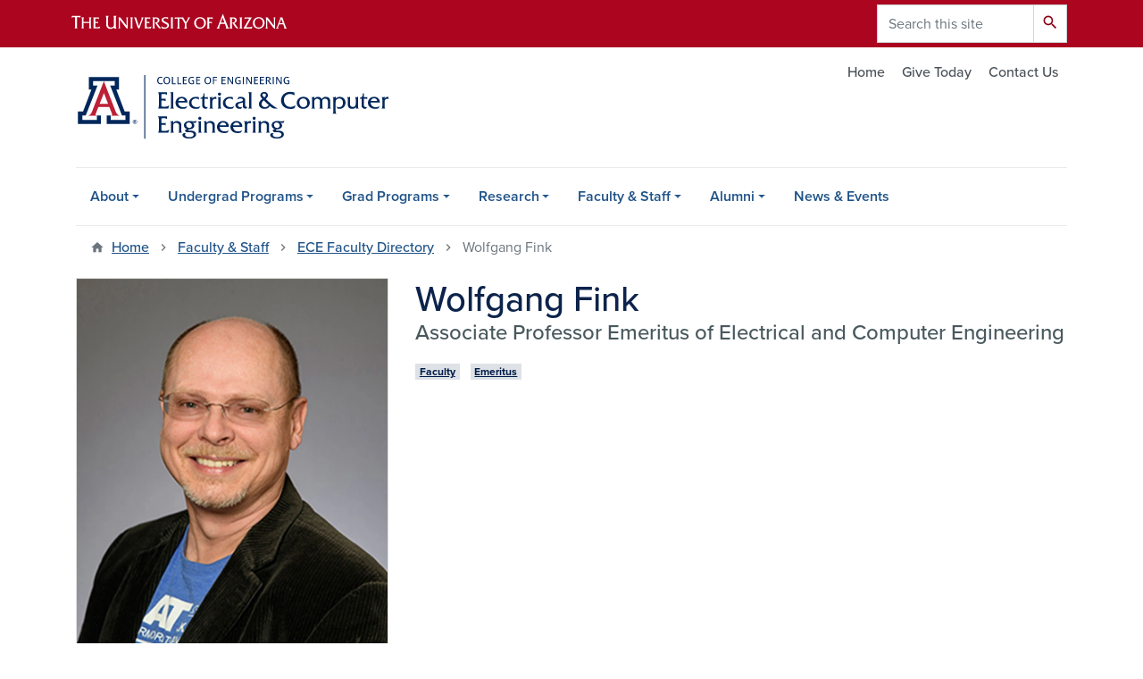

--- FILE ---
content_type: text/html; charset=UTF-8
request_url: https://ece.engineering.arizona.edu/faculty-staff/faculty/wolfgang-fink
body_size: 9678
content:
<!DOCTYPE html>
<html lang="en" dir="ltr" prefix="og: https://ogp.me/ns#" class="sticky-footer">
  <head>
    <meta charset="utf-8" />
<noscript><style>form.antibot * :not(.antibot-message) { display: none !important; }</style>
</noscript><link rel="shortlink" href="https://ece.engineering.arizona.edu/" />
<meta property="og:site_name" content="Electrical and Computer Engineering" />
<meta property="og:type" content="profile" />
<meta property="og:url" content="https://ece.engineering.arizona.edu/faculty-staff/faculty/wolfgang-fink" />
<meta property="og:title" content="Wolfgang Fink" />
<meta property="og:image" content="https://ece.engineering.arizona.edu/sites/default/files/2024-07/Wolfgang-Fink.jpg" />
<meta property="profile:first_name" content="Wolfgang" />
<meta property="profile:last_name" content="Fink" />
<meta name="twitter:card" content="summary" />
<meta name="Generator" content="Arizona Quickstart (https://quickstart.arizona.edu)" />
<meta name="MobileOptimized" content="width" />
<meta name="HandheldFriendly" content="true" />
<meta name="viewport" content="width=device-width, initial-scale=1, shrink-to-fit=no" />
<script type="application/ld+json">{
    "@context": "https://schema.org",
    "@graph": [
        {
            "@type": "CollegeOrUniversity",
            "url": "https://ece.engineering.arizona.edu/",
            "name": "University of Arizona Electrical and Computer Engineering",
            "parentOrganization": {
                "@type": "EducationalOrganization",
                "@id": "https://www.arizona.edu/",
                "name": "University of Arizona",
                "url": "https://www.arizona.edu/",
                "sameAs": [
                    "https://www.facebook.com/uarizona",
                    "https://x.com/uarizona",
                    "https://www.instagram.com/uarizona",
                    "https://linkedin.com/edu/university-of-arizona-17783",
                    "https://www.youtube.com/universityofarizona",
                    "https://en.wikipedia.org/wiki/University_of_Arizona"
                ],
                "address": {
                    "@type": "PostalAddress",
                    "streetAddress": "1401 E University Blvd",
                    "addressLocality": "Tucson",
                    "addressRegion": "AZ",
                    "postalCode": "85721",
                    "addressCountry": "US"
                }
            }
        }
    ]
}</script>
<meta http-equiv="x-ua-compatible" content="ie=edge" />
<link rel="icon" href="/profiles/custom/az_quickstart/themes/custom/az_barrio/favicon.ico" type="image/vnd.microsoft.icon" />

    <title>Wolfgang Fink | Electrical and Computer Engineering</title>
    <link rel="stylesheet" media="all" href="/sites/default/files/css/css_33RF_gKwKWwQYKWtO0x-VIPyOHl2pxYU87IlQ3dRmxc.css?delta=0&amp;language=en&amp;theme=az_barrio&amp;include=[base64]" />
<link rel="stylesheet" media="all" href="/sites/default/files/css/css_VZ52T_TF5QvpgM9lyGWN-JOyXzaPpDPfPyMHsGgwAfM.css?delta=1&amp;language=en&amp;theme=az_barrio&amp;include=[base64]" />
<link rel="stylesheet" media="all" href="https://use.typekit.net/emv3zbo.css" />
<link rel="stylesheet" media="all" href="https://fonts.googleapis.com/css?family=Material+Icons+Sharp#.css" />
<link rel="stylesheet" media="all" href="https://cdn.digital.arizona.edu/lib/az-icons/1.0.4/az-icons-styles.min.css" />
<link rel="stylesheet" media="all" href="https://cdn.digital.arizona.edu/lib/arizona-bootstrap/2.0.27/css/arizona-bootstrap.min.css" />
<link rel="stylesheet" media="all" href="/sites/default/files/css/css_XZkEan2vp7Zm3eSXRqP3eM4iBKCHGwFOYQcCHEUOrzs.css?delta=6&amp;language=en&amp;theme=az_barrio&amp;include=[base64]" />
<link rel="stylesheet" media="print" href="/sites/default/files/css/css_4Osw2PS3KrZS2kKTi2_kjg2rVCY7ZVjKU7YUBi4nMJQ.css?delta=7&amp;language=en&amp;theme=az_barrio&amp;include=[base64]" />

    <script type="application/json" data-drupal-selector="drupal-settings-json">{"path":{"baseUrl":"\/","pathPrefix":"","currentPath":"node\/88","currentPathIsAdmin":false,"isFront":false,"currentLanguage":"en"},"pluralDelimiter":"\u0003","suppressDeprecationErrors":true,"gtag":{"tagId":"","consentMode":false,"otherIds":[],"events":[],"additionalConfigInfo":[]},"ajaxPageState":{"libraries":"[base64]","theme":"az_barrio","theme_token":null},"ajaxTrustedUrl":{"\/search\/node":true},"gtm":{"tagId":null,"settings":{"data_layer":"dataLayer","include_classes":false,"allowlist_classes":"","blocklist_classes":"","include_environment":false,"environment_id":"","environment_token":""},"tagIds":["GTM-ML2BZB","GTM-NDDWTL3"]},"data":{"extlink":{"extTarget":true,"extTargetAppendNewWindowLabel":"(opens in a new window)","extTargetNoOverride":true,"extNofollow":false,"extTitleNoOverride":false,"extNoreferrer":false,"extFollowNoOverride":false,"extClass":"0","extLabel":"(link is external)","extImgClass":false,"extSubdomains":false,"extExclude":"^(?!(https?:\\\/\\\/)(arizona.box.com|docs.google.com|dropbox.com|www.dropbox.com|emailarizona-my.sharepoint.com|events.trellis.arizona.edu)).*","extInclude":"\/sites\/.+\/files\/.+\\.pdf","extCssExclude":"","extCssInclude":"","extCssExplicit":"","extAlert":false,"extAlertText":"This link will take you to an external web site. We are not responsible for their content.","extHideIcons":false,"mailtoClass":"0","telClass":"","mailtoLabel":"(link sends email)","telLabel":"(link is a phone number)","extUseFontAwesome":false,"extIconPlacement":"append","extPreventOrphan":false,"extFaLinkClasses":"fa fa-external-link","extFaMailtoClasses":"fa fa-envelope-o","extAdditionalLinkClasses":"","extAdditionalMailtoClasses":"","extAdditionalTelClasses":"","extFaTelClasses":"fa fa-phone","whitelistedDomains":[],"extExcludeNoreferrer":""}},"field_group":{"html_element":{"mode":"default","context":"view","settings":{"classes":"node__title text-blue mt-md-0 mb-0","show_empty_fields":false,"id":"","element":"h1","show_label":false,"label_element":"h3","label_element_classes":"","attributes":"","effect":"none","speed":"fast","label_as_html":false}},"tabs":{"mode":"default","context":"view","settings":{"classes":"az-horizontal-tabs","show_empty_fields":false,"id":"","label_as_html":false,"direction":"horizontal","width_breakpoint":640}},"link":{"mode":"az_badge","context":"view","settings":{"classes":"badge badge-light badge-link","show_empty_fields":false,"id":"","target":"entity","custom_uri":"","target_attribute":"default"}}},"widthBreakpoint":640,"user":{"uid":0,"permissionsHash":"c26741293d3b27d632a0cd9f4f3aa8da275145b2dd9e9420e7bdff2c4c8fdecd"}}</script>
<script src="/sites/default/files/js/js_xRjMAin110ENUxGov8eGw8y7NJPRkKhzJ_rTcLZn2_I.js?scope=header&amp;delta=0&amp;language=en&amp;theme=az_barrio&amp;include=eJxdjFESgyAMRC8EciRmUUhpI3EgOtbTF6fth_5sdt_sBocPqDWLw2G_zkpKdkTZ0GzBZoKINq1Y_k1iCWDb9M25kIm79vtyU10X8PCLJuXIk6cq6-IixzkWHR5S8yFFwV4R2qVzAr-B8wTNUkxi6aaQH8_BqO4ODIkQx_6JHHW55wFP7Fc4fwDf4F2I"></script>
<script src="/modules/contrib/google_tag/js/gtag.js?t9hu9f"></script>
<script src="/modules/contrib/google_tag/js/gtm.js?t9hu9f"></script>

  </head>
  <body class="layout-no-sidebars page-node-88 path-node node--type-az-person">
    <a href="#content" class="visually-hidden focusable skip-link">
      Skip to main content
    </a>
    <noscript><iframe src="https://www.googletagmanager.com/ns.html?id=GTM-ML2BZB"
                  height="0" width="0" style="display:none;visibility:hidden"></iframe></noscript>
<noscript><iframe src="https://www.googletagmanager.com/ns.html?id=GTM-NDDWTL3"
                  height="0" width="0" style="display:none;visibility:hidden"></iframe></noscript>

      <div class="dialog-off-canvas-main-canvas" data-off-canvas-main-canvas>
    
<div id="page-wrapper">
  <div id="page">
    <header id="header" class="header" role="banner" aria-label="Site header">
                <header class="bg-red arizona-header" id="header_arizona" role="banner">
          <div class="container">
            <div class="row">
                            <a class="arizona-logo" href="https://www.arizona.edu" title="The University of Arizona homepage">
                <img class="arizona-line-logo" alt="The University of Arizona Wordmark Line Logo White" src="https://cdn.digital.arizona.edu/logos/v1.0.0/ua_wordmark_line_logo_white_rgb.min.svg" fetchpriority="high" />
              </a>
                                              <section class="ml-auto d-none d-lg-block d-xl-block region region-header-ua-utilities">
    <div class="search-block-form az-search-block block block-search block-search-form-block" data-drupal-selector="search-block-form" id="block-az-barrio-search" role="search">
  
    
          <div class="content">
      <form action="/search/node" method="get" id="search-block-form" accept-charset="UTF-8" class="search-form search-block-form">
  <div class="input-group">
      <label for="edit-keys" class="sr-only">Search</label>
<input title="Enter the terms you wish to search for." data-drupal-selector="edit-keys" type="search" id="edit-keys" name="keys" value="" size="15" maxlength="128" class="form-search form-control" placeholder="Search this site" aria-label="Search this site" />



<div data-drupal-selector="edit-actions" class="form-actions js-form-wrapper input-group-append" id="edit-actions"><button data-drupal-selector="edit-submit" type="submit" id="edit-submit" value="Search" class="button js-form-submit form-submit btn"><span class="material-icons-sharp">search</span></button>

</div>


  </div>
</form>


    </div>
  
</div>

  </section>

                          </div> <!-- /.row -->
          </div> <!-- /.container -->
                    <div class="redbar-buttons d-lg-none d-flex">
            <button data-toggle="offcanvas" type="button" data-target="#navbar-top" aria-controls="navbar-top" class="btn btn-redbar" id="jsAzSearch">
              <span aria-hidden="true" class="icon material-icons-sharp"> search </span>
              <span class="icon-text"> search </span>
            </button>
            <button data-toggle="offcanvas" type="button" data-target="#navbar-top" aria-controls="navbar-top" class="btn btn-redbar">
              <span aria-hidden="true" class="icon material-icons-sharp"> menu </span>
              <span class="icon-text"> menu </span>
            </button>
          </div>
                  </header>
        <div class="header page-row" id="header_site" role="banner">
          <div class="container">
            <div class="row">
              <div class="col-12 col-sm-6 col-lg-4">
                  <section class="region region-branding">
    <div id="block-az-barrio-branding" class="clearfix block block-system block-system-branding-block">
  
    
        <a href="/" title="Electrical and Computer Engineering | Home" class="qs-site-logo d-block" rel="home"><img class="img-fluid" fetchpriority="high" src="/sites/default/files/ECE.svg" alt="Electrical and Computer Engineering | Home" />
</a>
    </div>

  </section>

              </div>
              <div class="col-12 col-sm-6 col-lg-8">
                <div class="row">
                    <section class="col-md region region-header">
          <nav role="navigation" aria-labelledby="block-az-utility-links-menu" id="block-az-utility-links" class="block block-menu navigation menu--az-utility-links">
                      
    <h2 class="sr-only" id="block-az-utility-links-menu">Utility Links</h2>
    
  
              
              <ul id="block-az-utility-links" block="block-az-utility-links" class="clearfix nav nav-utility ml-auto justify-content-end">
                    <li class="nav-item">
                <a href="/" title="Home" class="text-muted nav-link nav-link--" data-drupal-link-system-path="&lt;front&gt;">Home</a>
              </li>
                <li class="nav-item">
                <a href="/alumni/give-today" title="" class="text-muted nav-link nav-link--alumni-give-today" data-drupal-link-system-path="node/39">Give Today</a>
              </li>
                <li class="nav-item">
                <a href="/about/contact-us" title="" class="text-muted nav-link nav-link--about-contact-us" data-drupal-link-system-path="node/40">Contact Us</a>
              </li>
        </ul>
  


      </nav>

  </section>

                </div>
                              </div>
            </div> <!-- /.row -->
          </div> <!-- /.container -->

          <div class="container">
            <div class="row">
                            <div class="col-lg">
                <nav id="navbar-top" class="navbar-offcanvas has-navigation-region has-off-canvas-region">
                  <div class="navbar-offcanvas-header">
                    <div class="bg-chili d-flex justify-content-between align-items-center">
                      <a href="/" class="btn btn-redbar">
                        <span aria-hidden="true" class="icon material-icons-sharp"> home </span>
                        <span class="icon-text"> home </span>
                      </a>
                      <button data-toggle="offcanvas" type="button" data-target="#navbar-top" aria-controls="navbar-top" class="btn btn-redbar">
                        <span aria-hidden="true" class="icon material-icons-sharp"> close </span>
                        <span class="icon-text"> close </span>
                      </button>
                    </div>
                                            <section class="region region-navigation-offcanvas">
    <div class="search-block-form bg-white navbar-offcanvas-search" data-drupal-selector="search-block-form-2" id="block-az-barrio-offcanvas-searchform" role="search">
  
    
      <form action="/search/node" method="get" id="search-block-form--2" accept-charset="UTF-8" class="search-form search-block-form">
  <div class="input-group">
      <label for="edit-keys--2" class="sr-only">Search</label>
<input title="Enter the terms you wish to search for." data-drupal-selector="edit-keys" type="search" id="edit-keys--2" name="keys" value="" size="15" maxlength="128" class="form-search form-control" placeholder="Search this site" aria-label="Search this site" />



<div data-drupal-selector="edit-actions" class="form-actions js-form-wrapper input-group-append" id="edit-actions--2"><button data-drupal-selector="edit-submit" type="submit" id="edit-submit--2" value="Search" class="button js-form-submit form-submit btn"><span class="material-icons-sharp">search</span></button>

</div>


  </div>
</form>


  </div>

  </section>

                                    </div>
                                                        <section class="region region-navigation">
          <nav role="navigation" aria-labelledby="block-az-barrio-main-menu-menu" id="block-az-barrio-main-menu" class="block block-menu navigation menu--main">
                      
    <h2 class="sr-only" id="block-az-barrio-main-menu-menu">Main navigation</h2>
    
  
              
              <ul id="block-az-barrio-main-menu" block="block-az-barrio-main-menu" class="clearfix navbar-nav flex-lg-row">
                          <li class="nav-item menu-item--expanded dropdown nav-item nav-item-parent keep-open">
                            	    <button class="nav-item menu-item--expanded dropdown nav-item nav-item-parent keep-open nav-link dropdown-toggle" data-toggle="dropdown" aria-expanded="false" aria-haspopup="true" data-display="static">About</button>
                                  <div class="dropdown-menu">
                                                  <a href="/about-us" class="dropdown-item" data-drupal-link-system-path="node/32">About Overview</a>
                                                                    <a href="/about/welcome" class="dropdown-item" data-drupal-link-system-path="node/1">Welcome</a>
                                                                    <a href="/about/advisory-board" class="dropdown-item" data-drupal-link-system-path="node/17">Advisory Board</a>
                                                                    <a href="/about/contact-us" class="dropdown-item" data-drupal-link-system-path="node/40">Contact Us</a>
                                </div>
      
                          </li>
                                  <li class="nav-item menu-item--expanded dropdown nav-item nav-item-parent keep-open">
                            	    <button class="nav-item menu-item--expanded dropdown nav-item nav-item-parent keep-open nav-link dropdown-toggle" data-toggle="dropdown" aria-expanded="false" aria-haspopup="true" data-display="static">Undergrad Programs</button>
                                  <div class="dropdown-menu">
                                                  <a href="/undergrad-programs" class="dropdown-item" data-drupal-link-system-path="node/33">Undergrad Overview</a>
                                                                    <a href="/undergrad-programs/admissions" class="dropdown-item" data-drupal-link-system-path="node/2">Admissions</a>
                                                                    <a href="/undergrad-programs/degrees" class="dropdown-item" data-drupal-link-system-path="node/3">Degrees</a>
                                                                    <a href="/undergrad-programs/courses" class="dropdown-item" data-drupal-link-system-path="node/22">Courses</a>
                                                                    <a href="/undergrad-programs/advising" class="dropdown-item" data-drupal-link-system-path="node/12">Advising</a>
                                                                    <a href="/undergrad-programs/scholarships" class="dropdown-item" data-drupal-link-system-path="node/13">Scholarships &amp; Financial Aid</a>
                                                                    <a href="/undergrad-programs/research-internships" class="dropdown-item" data-drupal-link-system-path="node/14">Research &amp; Internships</a>
                                                                    <a href="/undergrad-programs/student-clubs" class="dropdown-item" data-drupal-link-system-path="node/15">Student Clubs &amp; Organizations</a>
                                                                    <a href="/undergrad-programs/abet-accreditation" class="dropdown-item" data-drupal-link-system-path="node/16">ABET Accreditation</a>
                                </div>
      
                          </li>
                                  <li class="nav-item menu-item--expanded dropdown nav-item nav-item-parent keep-open">
                            	    <button class="nav-item menu-item--expanded dropdown nav-item nav-item-parent keep-open nav-link dropdown-toggle" data-toggle="dropdown" aria-expanded="false" aria-haspopup="true" data-display="static">Grad Programs</button>
                                  <div class="dropdown-menu">
                                                  <a href="/grad-programs" class="dropdown-item" data-drupal-link-system-path="node/34">Grad Overview</a>
                                                                    <a href="/grad-programs/admissions" class="dropdown-item" data-drupal-link-system-path="node/5">Admissions</a>
                                                                    <a href="/grad-programs/campus-degrees" class="dropdown-item" data-drupal-link-system-path="node/4">On-Campus Degrees</a>
                                                                    <a href="/grad-programs/online-degrees" class="dropdown-item" data-drupal-link-system-path="node/29">Online Degrees</a>
                                                                    <a href="/grad-programs/courses" class="dropdown-item" data-drupal-link-system-path="node/1145">Courses</a>
                                                                    <a href="/grad-programs/advising" class="dropdown-item" data-drupal-link-system-path="node/6">Advising</a>
                                                                    <a href="/research/focus-areas" class="dropdown-item" data-drupal-link-system-path="node/7">Research Focus Areas</a>
                                                                    <a href="/grad-programs/funding" class="dropdown-item" data-drupal-link-system-path="node/18">Funding</a>
                                </div>
      
                          </li>
                                  <li class="nav-item menu-item--expanded dropdown nav-item nav-item-parent keep-open">
                            	    <button class="nav-item menu-item--expanded dropdown nav-item nav-item-parent keep-open nav-link dropdown-toggle" data-toggle="dropdown" aria-expanded="false" aria-haspopup="true" data-display="static">Research</button>
                                  <div class="dropdown-menu">
                                                  <a href="/research" class="dropdown-item" data-drupal-link-system-path="node/36">Research Overview</a>
                                                                    <a href="/research/focus-areas" title="" class="dropdown-item" data-drupal-link-system-path="node/7">Focus Areas</a>
                                                                    <a href="/research/centers" class="dropdown-item" data-drupal-link-system-path="node/8">Centers</a>
                                                                    <a href="/research/inventions" class="dropdown-item" data-drupal-link-system-path="node/9">Inventions</a>
                                </div>
      
                          </li>
                                  <li class="nav-item menu-item--expanded dropdown nav-item nav-item-parent keep-open">
                            	    <button class="nav-item menu-item--expanded dropdown nav-item nav-item-parent keep-open nav-link dropdown-toggle" data-toggle="dropdown" aria-expanded="false" aria-haspopup="true" data-display="static">Faculty &amp; Staff</button>
                                  <div class="dropdown-menu">
                                                  <a href="/faculty-staff" class="dropdown-item" data-drupal-link-system-path="node/37">Faculty &amp; Staff</a>
                                                                    <a href="/faculty-staff/core-faculty" class="dropdown-item" data-drupal-link-system-path="node/923">Faculty Directory</a>
                                                                    <a href="/faculty-staff/staff" class="dropdown-item" data-drupal-link-system-path="node/21">Staff Directory</a>
                                                                    <a href="/faculty-staff/faculty-honors-and-awards" class="dropdown-item" data-drupal-link-system-path="node/618">Faculty Honors &amp; Awards</a>
                                                                    <a href="/faculty-staff/faculty-videos" class="dropdown-item" data-drupal-link-system-path="node/916">Faculty Videos</a>
                                                                    <a href="/faculty-staff/resources" class="dropdown-item" data-drupal-link-system-path="node/10">Employee Resources</a>
                                                                    <a href="/faculty-staff/open-positions" class="dropdown-item" data-drupal-link-system-path="node/19">Open Positions</a>
                                </div>
      
                          </li>
                                  <li class="nav-item menu-item--expanded dropdown nav-item nav-item-parent keep-open">
                            	    <button class="nav-item menu-item--expanded dropdown nav-item nav-item-parent keep-open nav-link dropdown-toggle" data-toggle="dropdown" aria-expanded="false" aria-haspopup="true" data-display="static">Alumni</button>
                                  <div class="dropdown-menu">
                                                  <a href="/alumni" class="dropdown-item" data-drupal-link-system-path="node/35">Alumni Overview</a>
                                                                    <a href="/alumni/give-today" class="dropdown-item" data-drupal-link-system-path="node/39">Give Today</a>
                                </div>
      
                          </li>
                                  <li class="nav-item">
                                        <a href="/news-events" class="nav-link" data-drupal-link-system-path="node/38">News &amp; Events</a>
                          </li>
                      </ul>
      


      </nav>

  </section>

                                                </nav>
              </div>
                          </div>
                          <div class="row">
                  <section class="col-md region region-help">
    

  </section>

              </div>
                      </div>
        </div>
    </header>

    <div id="main-wrapper" class="layout-main-wrapper clearfix">
        <div id="main">
                              <div class="container">
                                    <div class="row">
                <section class="col-md region region-breadcrumb">
    <div id="block-az-barrio-breadcrumbs" class="block block-system block-system-breadcrumb-block">
  
    
      <div class="content">
      
  <nav role="navigation" aria-label="breadcrumb">
    <ol class="breadcrumb">
                  <li class="breadcrumb-item breadcrumb-item-home">
          <a href="/">Home</a>
        </li>
                        <li class="breadcrumb-item">
          <a href="/faculty-staff">Faculty &amp; Staff</a>
        </li>
                        <li class="breadcrumb-item">
          <a href="/faculty-staff/faculty">ECE Faculty Directory</a>
        </li>
                        <li class="breadcrumb-item active" aria-current="page">
          Wolfgang Fink
        </li>
              </ol>
  </nav>

    </div>
  </div>

  </section>

            </div>
                                  </div>
                    <div class="container">
            <div class="row row-offcanvas row-offcanvas-left clearfix">
              <main class="main-content col" id="content" role="main">
                  <section class="region region-content">
    <div id="block-az-barrio-content" class="block block-system block-system-main-block">
  
    
      <div class="content">
      

<article class="node node--type-az-person node--view-mode-full clearfix">
  <header>
    
        
      </header>
  <div class="node__content clearfix">
    
<div  class="row d-md-block clearfix mb-5">
    
<div  class="col-12 col-md-8 float-md-right">
    <h1  class="node__title text-blue mt-md-0 mb-0">
<span class="field field--name-title field--type-string field--label-hidden">Wolfgang Fink</span></h1>

<div  class="h4 d-block mt-0">
    
      <div class="field field--name-field-az-titles field--type-string field--label-hidden field__items">
              <div class="field__item">Associate Professor Emeritus of Electrical and Computer Engineering</div>
          </div>
  
  </div>
  </div>
<div  class="col-12 col-md-4 float-md-left">
    
<div  class="card mb-4 mb-md-0">
    
            <div class="field field--name-field-az-media-image field--type-entity-reference field--label-hidden field__item">  <img loading="lazy" class="img-fluid image-style-az-medium" src="/sites/default/files/styles/az_medium/public/2024-07/Wolfgang-Fink.jpg.webp?itok=ZTGpsY0Q" width="760" height="950" alt="Wolfgang Fink" />


</div>
      
<div  class="card-body">
    <div class="field field--name-field-az-email field--type-email field--label-hidden text-truncate d-block"><a href="mailto:wfink@arizona.edu">wfink@arizona.edu</a></div>

<div >
  <h2 class="h5">Links</h2>
    
      <div class="field field--name-field-az-links field--type-link field--label-hidden field__items">
              <div class="field__item"><a href="https://scholar.google.com/citations?user=ColbfDcAAAAJ&amp;hl=en&amp;oi=ao">Google Scholar profile</a></div>
          </div>
  
  </div>
  </div>
  </div>
  </div>
<div  class="col-12 col-md-8 float-md-right">
    
      <div class="field field--name-field-az-person-category field--type-entity-reference field--label-hidden d-inline az-person-categories-list field__items">
              <div class="field__item d-inline-block az-person-category-item"><div id="taxonomy-term-32" class="taxonomy-term vocabulary-az-person-categories">
  
    
  <div class="content">
    <a href="/person-categories/faculty" class="field-group-link badge badge-light badge-link" hreflang="en"><div>
            <div class="field field--name-name field--type-string field--label-hidden field__item">Faculty</div>
      </div>
</a>
  </div>
</div>
</div>
              <div class="field__item d-inline-block az-person-category-item"><div id="taxonomy-term-45" class="taxonomy-term vocabulary-az-person-categories">
  
    
  <div class="content">
    <a href="/person-categories/emeritus" class="field-group-link badge badge-light badge-link" hreflang="en"><div>
            <div class="field field--name-name field--type-string field--label-hidden field__item">Emeritus</div>
      </div>
</a>
  </div>
</div>
</div>
          </div>
  <div class="az-horizontal-tabs field-group-tabs-wrapper">
                                                </div>
  </div>
  </div>
  </div>
</article>

    </div>
  </div>
<div id="block-slatefloatingblock" class="block block-block-content block-block-contentf6f3d65b-6857-4b2f-b10f-9f461727c9af">
  
    
      <div class="content">
      
            <div class="clearfix text-formatted field field--name-body field--type-text-with-summary field--label-hidden field__item"><div class="floating-form" id="contact_form">
  <div class="contact-opener"><div class="btn btn-primary vertical-text">Contact Us</div></div>
  <div class="floating-form-heading">Contact Us</div>
  <div id="contact_results"></div>
  <div id="contact_body">
    <div>
<div id="form_ea536692-1920-49b0-8f59-c8ff9f9dbc4e">Loading...</div><script>/*<![CDATA[*/var script = document.createElement('script'); script.async = 1; script.src = 'https://slate.admissions.arizona.edu/register/?id=ea536692-1920-49b0-8f59-c8ff9f9dbc4e&output=embed&div=form_ea536692-1920-49b0-8f59-c8ff9f9dbc4e&engr_major=Electrical+and+Computer+Engineering' + ((location.search.length > 1) ? '&' + location.search.substring(1) : ''); var s = document.getElementsByTagName('script')[0]; s.parentNode.insertBefore(script, s);/*]]>*/</script>
    </div>
  </div>
</div></div>
      
    </div>
  </div>

  </section>

              </main>
                                                                    </div>
          </div>
          
                                                </div>
    </div>

    <footer class="site-footer">
                <div class="bg-warm-gray py-5" role="contentinfo">
                    <section>
            <div class="container">
              <div class="row">
                                  <div class="col-12 col-sm-5 col-md-4 col-lg-4 text-center-xs text-left-not-xs">
                    <div class="row bottom-buffer-30">
                      <div class="col">
                        <a href="https://engineering.arizona.edu/" title="The University of Arizona | College of Engineering" rel="home" class="qs-site-logo d-block mt-0"><img class="img-fluid" src="/sites/default/files/college_footer.png" alt="The University of Arizona | College of Engineering" />
</a>
                      </div>
                    </div>
                  </div>
                                                  <!-- Force next columns to break to new line at md breakpoint and up -->
                  <div class="w-100 d-block d-sm-none"></div>
                    <section class="col-12 col-sm-7 col-md-8 col-lg-8 region region-footer">
    <div id="block-az-barrio-footerresources" class="block block-block-content block-block-content58ed83df-c53e-4a34-a22f-a0cb6b2a1017">
  
    
      <div class="content">
      
            <div class="clearfix text-formatted field field--name-body field--type-text-with-summary field--label-hidden field__item"><div class="text-right"><p><a href="/faculty-staff/resources">Employee Resources</a></p></div><div class="text-right" id="footer-info"><div><span class="small"><strong>The University of Arizona</strong></span></div><div><span class="small"><strong>Department of Electrical &amp; Computer Engineering</strong></span></div><div class="text-align-right"><span class="small">1230 E. Speedway Blvd.</span><br><span class="small">P.O. Box 210104</span><br><span class="small">Tucson, AZ 85721-0104</span><br><span class="small">520.621.6193</span></div><div class="text-align-right">&nbsp;</div></div></div>
      
    </div>
  </div>
      <nav role="navigation" aria-labelledby="block-az-barrio-footersocialmedia-menu" id="block-az-barrio-footersocialmedia" class="block block-menu navigation menu--az-footer-social-media">
                      
    <h2 class="h6 mt-md-3 text-uppercase sr-only" id="block-az-barrio-footersocialmedia-menu">Footer - Social Media</h2>
    
  
              
              <ul class="nav-utility d-flex justify-content-center justify-content-sm-end clearfix nav">
                    <li class="nav-item">
                <a href="https://facebook.com/uarizonaece" class="az-icon-facebook az-icon-spacing bg-transparent nav-link az-icon-facebook az-icon-spacingbg-transparent nav-link-https--facebookcom-uarizonaece">Facebook</a>
              </li>
                <li class="nav-item">
                <a href="https://youtube.com/playlist?list=PLMVEfPBxhCRBXeKrrBBVSe-RLk4IrcRaC" class="az-icon-youtube az-icon-spacing bg-transparent nav-link az-icon-youtube az-icon-spacingbg-transparent nav-link-https--youtubecom-playlistlistplmvefpbxhcrbxekrrbbvse-rlk4ircrac">YouTube</a>
              </li>
                <li class="nav-item">
                <a href="https://linkedin.com/showcase/uarizonaece" class="az-icon-linkedin az-icon-spacing bg-transparent nav-link az-icon-linkedin az-icon-spacingbg-transparent nav-link-https--linkedincom-showcase-uarizonaece">LinkedIn</a>
              </li>
                <li class="nav-item">
                <a href="https://instagram.com/uazece/" class="az-icon-instagram az-icon-spacing bg-transparent nav-link az-icon-instagram az-icon-spacingbg-transparent nav-link-https--instagramcom-uazece-">Instagram</a>
              </li>
        </ul>
  


      </nav>

  </section>

                                <div class="col-12">
                  <hr>
                </div>
              </div>
            </div>
          </section>
                              <div id="footer_sub">
            <div class="container">
              <div class="row">
                
              </div>
              <div class="row">
                
              </div>
              <div class="row">
                <div class="col text-center">
                                    <p class="font-weight-light"><em>We respectfully acknowledge <a href="https://www.arizona.edu/university-arizona-land-acknowledgment">the University of Arizona is on the land and territories of Indigenous peoples</a>. Today, Arizona is home to 22 federally recognized tribes, with Tucson being home to the O’odham and the Yaqui. The university strives to build sustainable relationships with sovereign Native Nations and Indigenous communities through education offerings, partnerships, and community service.</em></p><hr>
                  <p class="small"><a href="https://www.arizona.edu/information-security-privacy" target="_blank">University Information Security and Privacy</a></p>
                  <p class="small">&copy; 2026 The Arizona Board of Regents on behalf of <a href="https://www.arizona.edu" target="_blank">The University of Arizona</a>.</p>
                </div>
              </div>
            </div>
          </div>
                  </div>
            </footer>
      </div>
</div>

  </div>

    
    <script src="/sites/default/files/js/js_t-VrDEWpFBQAbDMN-ADnD5wEz6dQ-dNTsgIVu1zB4HQ.js?scope=footer&amp;delta=0&amp;language=en&amp;theme=az_barrio&amp;include=eJxdjFESgyAMRC8EciRmUUhpI3EgOtbTF6fth_5sdt_sBocPqDWLw2G_zkpKdkTZ0GzBZoKINq1Y_k1iCWDb9M25kIm79vtyU10X8PCLJuXIk6cq6-IixzkWHR5S8yFFwV4R2qVzAr-B8wTNUkxi6aaQH8_BqO4ODIkQx_6JHHW55wFP7Fc4fwDf4F2I"></script>
<script src="https://cdn.digital.arizona.edu/lib/arizona-bootstrap/2.0.27/js/arizona-bootstrap.bundle.min.js"></script>
<script src="/sites/default/files/js/js_4yvLijMgKl3qvQ8_toPoj2xUUXy6NbV5aWFG6f4ovIM.js?scope=footer&amp;delta=2&amp;language=en&amp;theme=az_barrio&amp;include=eJxdjFESgyAMRC8EciRmUUhpI3EgOtbTF6fth_5sdt_sBocPqDWLw2G_zkpKdkTZ0GzBZoKINq1Y_k1iCWDb9M25kIm79vtyU10X8PCLJuXIk6cq6-IixzkWHR5S8yFFwV4R2qVzAr-B8wTNUkxi6aaQH8_BqO4ODIkQx_6JHHW55wFP7Fc4fwDf4F2I"></script>

  </body>
</html>


--- FILE ---
content_type: text/css
request_url: https://tags.srv.stackadapt.com/sa.css
body_size: -11
content:
:root {
    --sa-uid: '0-505796cc-fccb-5a45-6067-ffa2c561172b';
}

--- FILE ---
content_type: image/svg+xml
request_url: https://ece.engineering.arizona.edu/sites/default/files/ECE.svg
body_size: 7441
content:
<?xml version="1.0" encoding="UTF-8"?><svg id="Layer_1" xmlns="http://www.w3.org/2000/svg" xmlns:xlink="http://www.w3.org/1999/xlink" viewBox="0 0 452 93.62"><defs><style>.cls-1{fill:none;}.cls-2{clip-path:url(#clippath);}.cls-3{fill:#00275b;}.cls-4{fill:#fff;}.cls-5{fill:#bd2036;}</style><clipPath id="clippath"><rect class="cls-1" y="0" width="452" height="93.62"/></clipPath></defs><g class="cls-2"><polygon class="cls-4" points="15.69 24.21 18.19 24.2 8.33 50.4 0 50.39 0 74.61 80.82 74.61 80.82 50.36 72.43 50.35 62.65 24.22 65.11 24.24 65.11 0 15.7 0 15.69 24.21 15.69 24.21"/></g><path class="cls-5" d="m40.39,9.05l17.31,44.89s2.22,5.46,5.82,5.46h-12.6s.63.09,1.26-.96c.36-.6.06-1.5.06-1.5l-3.9-10.02h-15.87l-3.9,10.02s-.3.9.06,1.5c.63,1.05,1.26.96,1.26.96h-12.6c3.6,0,5.82-5.46,5.82-5.46L40.39,9.05h0Z"/><polygon class="cls-3" points="40.41 8.99 56.02 8.99 56.02 15.23 49.53 15.23 66.58 59.17 71.62 59.17 71.62 65.64 50.49 65.64 50.49 59.35 44.56 59.35 44.56 71.68 77.91 71.68 77.91 53.29 70.43 53.31 58.42 21.3 62.19 21.3 62.19 2.92 40.41 2.92 18.63 2.92 18.63 21.3 22.4 21.3 10.39 53.27 2.9 53.29 2.9 71.68 36.26 71.68 36.26 59.35 30.32 59.35 30.32 65.64 9.19 65.64 9.19 59.17 14.24 59.17 31.29 15.23 24.8 15.23 24.8 8.99 40.41 8.99 40.41 8.99"/><path class="cls-3" d="m84.52,68.3h.76c.26,0,.46-.05.58-.14.12-.09.18-.24.18-.44,0-.18-.06-.31-.18-.39-.12-.08-.31-.12-.58-.12h-.76v1.1h0Zm-.56-1.55h1.43c.39,0,.69.09.91.26.22.17.33.41.33.71,0,.33-.11.59-.33.78-.16.14-.37.23-.63.26l1.03,1.56h-.65l-.92-1.54h-.6v1.54h-.56v-3.56h0Zm3.15-.04c-.49-.5-1.08-.74-1.79-.74s-1.3.25-1.79.74c-.49.5-.73,1.1-.73,1.82s.24,1.32.73,1.82c.49.49,1.08.74,1.79.74s1.3-.25,1.79-.74c.49-.49.73-1.1.73-1.82s-.24-1.33-.73-1.82m.44-.37c.61.6.91,1.33.91,2.19s-.3,1.59-.91,2.19c-.61.59-1.35.89-2.24.89s-1.62-.3-2.23-.89c-.61-.6-.91-1.33-.91-2.19s.31-1.6.91-2.19c.61-.6,1.35-.89,2.23-.89s1.62.3,2.23.89"/><polygon class="cls-4" points="40.38 42.16 46.48 42.16 40.5 26.41 34.31 42.16 40.38 42.16 40.38 42.16"/><polygon class="cls-3" points="98.86 93.62 100.31 93.62 100.31 0 98.86 0 98.86 93.62 98.86 93.62"/><path class="cls-3" d="m117.54,8.13c0-3.12,1.63-5.63,4.93-5.63,1.17,0,2.01.24,2.45.45v1.41c-.5-.31-1.25-.55-2.33-.55-2.3,0-3.42,1.65-3.42,4.32,0,2.49,1.29,4.03,3.57,4.03,1,0,1.77-.24,2.37-.57v1.39c-.74.33-1.6.48-2.63.48-3.19,0-4.94-2.2-4.94-5.34h0Z"/><path class="cls-3" d="m134.57,7.98c0-2.49-.98-4.2-3.16-4.2s-3.14,1.73-3.14,4.22.96,4.2,3.14,4.2,3.16-1.73,3.16-4.22h0Zm-7.95.02c0-2.9,1.49-5.49,4.79-5.49s4.79,2.42,4.79,5.48-1.49,5.49-4.79,5.49-4.79-2.42-4.79-5.48h0Z"/><polygon class="cls-3" points="138.79 2.64 140.32 2.64 140.32 12.08 144.44 12.08 144.44 13.33 138.79 13.33 138.79 2.64 138.79 2.64"/><polygon class="cls-3" points="146.74 2.64 148.26 2.64 148.26 12.08 152.38 12.08 152.38 13.33 146.74 13.33 146.74 2.64 146.74 2.64"/><polygon class="cls-3" points="154.68 2.64 160.54 2.64 160.54 3.91 156.21 3.91 156.21 7.02 159.9 7.02 159.9 8.23 156.21 8.23 156.21 12.06 160.54 12.06 160.54 13.33 154.68 13.33 154.68 2.64 154.68 2.64"/><path class="cls-3" d="m162.58,8.13c0-3.11,1.65-5.63,5.22-5.63,1.34,0,2.06.27,2.61.53v1.34c-.64-.34-1.48-.6-2.52-.6-2.54,0-3.66,1.73-3.66,4.36s1.39,4.07,3.64,4.07c.72,0,1.17-.1,1.63-.27v-2.88h-1.87v-1.18h3.31v5.01c-.76.27-1.65.6-3.23.6-3.18,0-5.13-1.97-5.13-5.34h0Z"/><polygon class="cls-3" points="173.92 2.64 179.78 2.64 179.78 3.91 175.45 3.91 175.45 7.02 179.14 7.02 179.14 8.23 175.45 8.23 175.45 12.06 179.78 12.06 179.78 13.33 173.92 13.33 173.92 2.64 173.92 2.64"/><path class="cls-3" d="m193.9,7.98c0-2.49-.98-4.2-3.16-4.2s-3.14,1.73-3.14,4.22.96,4.2,3.14,4.2,3.16-1.73,3.16-4.22h0Zm-7.95.02c0-2.9,1.49-5.49,4.79-5.49s4.79,2.42,4.79,5.48-1.49,5.49-4.79,5.49-4.79-2.42-4.79-5.48h0Z"/><polygon class="cls-3" points="198.11 2.64 204.1 2.64 204.1 3.91 199.63 3.91 199.63 7.05 203.65 7.05 203.65 8.25 199.63 8.25 199.63 13.33 198.11 13.33 198.11 2.64 198.11 2.64"/><polygon class="cls-3" points="210.64 2.64 216.49 2.64 216.49 3.91 212.16 3.91 212.16 7.02 215.85 7.02 215.85 8.23 212.16 8.23 212.16 12.06 216.49 12.06 216.49 13.33 210.64 13.33 210.64 2.64 210.64 2.64"/><path class="cls-3" d="m219.18,2.64h1.6l4.31,6.9c.31.48.67,1.15.91,1.68h.05c-.02-.48-.03-.94-.03-1.51V2.64h1.39v10.69h-1.63l-4.31-6.88c-.32-.53-.63-1.12-.89-1.63h-.04c0,.46.04.87.04,1.44v7.07h-1.39V2.64h0Z"/><path class="cls-3" d="m230,8.13c0-3.11,1.65-5.63,5.22-5.63,1.34,0,2.06.27,2.61.53v1.34c-.63-.34-1.48-.6-2.52-.6-2.54,0-3.66,1.73-3.66,4.36s1.39,4.07,3.64,4.07c.72,0,1.17-.1,1.63-.27v-2.88h-1.87v-1.18h3.31v5.01c-.76.27-1.65.6-3.23.6-3.18,0-5.13-1.97-5.13-5.34h0Z"/><polygon class="cls-3" points="241.43 2.64 242.95 2.64 242.95 13.33 241.43 13.33 241.43 2.64 241.43 2.64"/><path class="cls-3" d="m246.23,2.64h1.6l4.31,6.9c.31.48.67,1.15.91,1.68h.05c-.02-.48-.03-.94-.03-1.51V2.64h1.39v10.69h-1.63l-4.31-6.88c-.32-.53-.64-1.12-.89-1.63h-.04c0,.46.04.87.04,1.44v7.07h-1.39V2.64h0Z"/><polygon class="cls-3" points="257.68 2.64 263.53 2.64 263.53 3.91 259.21 3.91 259.21 7.02 262.9 7.02 262.9 8.23 259.21 8.23 259.21 12.06 263.53 12.06 263.53 13.33 257.68 13.33 257.68 2.64 257.68 2.64"/><polygon class="cls-3" points="266.19 2.64 272.05 2.64 272.05 3.91 267.72 3.91 267.72 7.02 271.41 7.02 271.41 8.23 267.72 8.23 267.72 12.06 272.05 12.06 272.05 13.33 266.19 13.33 266.19 2.64 266.19 2.64"/><path class="cls-3" d="m277.92,7.5c1.34,0,2.01-.72,2.01-1.82,0-1.22-.64-1.84-2.01-1.84h-1.68v3.66h1.68Zm2.06,4.79l-2.4-3.67h-1.34v4.72h-1.53V2.64h3.55c1.97,0,3.23,1.12,3.23,3.02,0,1.18-.74,2.39-2.37,2.8l2.15,3.17c.29.45.58.57.93.57.12,0,.24-.02.38-.03v1.2c-.21.05-.39.07-.62.07-.81,0-1.42-.29-1.97-1.15h0Z"/><polygon class="cls-3" points="284.68 2.64 286.21 2.64 286.21 13.33 284.68 13.33 284.68 2.64 284.68 2.64"/><path class="cls-3" d="m289.5,2.64h1.6l4.31,6.9c.31.48.67,1.15.91,1.68h.05c-.02-.48-.03-.94-.03-1.51V2.64h1.39v10.69h-1.63l-4.31-6.88c-.32-.53-.63-1.12-.89-1.63h-.03c0,.46.03.87.03,1.44v7.07h-1.39V2.64h0Z"/><path class="cls-3" d="m300.31,8.13c0-3.11,1.65-5.63,5.22-5.63,1.34,0,2.06.27,2.61.53v1.34c-.63-.34-1.48-.6-2.52-.6-2.54,0-3.65,1.73-3.65,4.36s1.39,4.07,3.64,4.07c.72,0,1.17-.1,1.63-.27v-2.88h-1.87v-1.18h3.31v5.01c-.75.27-1.65.6-3.23.6-3.18,0-5.13-1.97-5.13-5.34h0Z"/><path class="cls-3" d="m123.6,37.42v8.62c1.54.25,3.03.37,4.46.37,1.54,0,2.86-.16,3.96-.48,1.1-.32,2.14-.85,3.11-1.58l-1.68,4.74h-15.12c.45-.23.79-.52,1.02-.85.24-.34.39-.79.48-1.37.08-.57.13-1.39.13-2.45v-14.55c0-1.07-.04-1.89-.13-2.45-.09-.56-.25-1.01-.47-1.33-.22-.32-.56-.6-1.02-.85h12.05c.55,0,1.01-.07,1.37-.22v4.22c-.56-.56-1.15-.94-1.77-1.14-.62-.2-1.51-.3-2.66-.3-1.53,0-2.78.08-3.74.25v6.75h4.84c.48,0,.89-.08,1.22-.23v3.84c-.27-.37-.6-.63-1.01-.77-.4-.15-1.02-.22-1.84-.22h-3.22Z"/><path class="cls-3" d="m142.13,49.09h-6c.47-.36.79-.65.96-.89.17-.23.28-.52.34-.86.05-.34.08-.95.08-1.82v-16.71c0-.89-.03-1.51-.08-1.84-.05-.34-.16-.62-.34-.85-.17-.23-.49-.52-.96-.88h2.5c1,0,1.7-.23,2.13-.69v20.97c0,1.15.07,1.91.21,2.27.14.36.53.8,1.16,1.3h0Z"/><path class="cls-3" d="m148.11,38.11h9.37c-.51-2.7-2.05-4.06-4.61-4.06-1.23,0-2.26.35-3.1,1.06-.84.7-1.39,1.7-1.66,3h0Zm13.17,2.26h-13.33c.07,1.4.4,2.6.99,3.62.59,1.02,1.43,1.79,2.52,2.33,1.08.54,2.34.8,3.75.8.76,0,1.49-.06,2.19-.19.7-.13,1.35-.33,1.97-.6.61-.27,1.25-.63,1.91-1.08l-1.96,3.45c-.57.21-1.11.38-1.63.51-.52.13-1.07.22-1.64.28s-1.15.08-1.73.08c-1.97,0-3.73-.37-5.3-1.12-1.57-.75-2.79-1.8-3.65-3.15-.87-1.35-1.3-2.88-1.3-4.59,0-.84.12-1.67.36-2.49.24-.82.58-1.6,1.03-2.33.45-.73.97-1.37,1.56-1.9.77-.69,1.67-1.21,2.69-1.57,1.02-.35,2.14-.53,3.34-.53s2.28.2,3.29.59c1.01.39,1.88.94,2.61,1.64.74.7,1.31,1.54,1.73,2.51.41.97.62,2.02.62,3.16v.59h0Z"/><path class="cls-3" d="m177.8,32.35v3.74c-1.21-1.17-2.72-1.76-4.53-1.76-1.17,0-2.23.25-3.16.74-.93.49-1.65,1.19-2.15,2.1-.5.91-.75,1.96-.75,3.14,0,1.27.32,2.44.97,3.49.65,1.05,1.53,1.87,2.66,2.46,1.12.59,2.38.88,3.78.88.61,0,1.23-.06,1.84-.18.61-.12,1.23-.32,1.85-.58.62-.26,1.23-.59,1.84-.98l-2.13,3.54c-1.12.44-2.66.65-4.63.65-1.44,0-2.76-.21-3.95-.62-1.19-.41-2.23-1-3.13-1.77-.89-.77-1.59-1.68-2.08-2.73-.49-1.05-.74-2.19-.74-3.39,0-2.58.98-4.78,2.95-6.59.97-.89,2.05-1.55,3.24-1.96,1.19-.41,2.57-.62,4.13-.62,1.34,0,2.66.15,3.96.45h0Z"/><path class="cls-3" d="m185.99,34.78v7.69c0,1.02.04,1.75.14,2.21.09.46.26.85.52,1.17.67.83,1.6,1.24,2.78,1.24.47,0,.97-.1,1.51-.3l-1.88,2.56c-.41.15-.85.22-1.31.22-1.45,0-2.69-.53-3.7-1.59-.38-.4-.66-.79-.84-1.16-.18-.37-.3-.85-.37-1.43-.07-.58-.1-1.45-.1-2.61v-8h-2.48v-1.31c1.24-.21,2.23-.74,2.98-1.58.89-.94,1.34-2.42,1.34-4.46v-.45h1.41v5.4h2.82c1.07,0,1.78-.07,2.13-.22v3.27c-.27-.25-.56-.42-.87-.51-.31-.09-.78-.14-1.39-.14h-2.68Z"/><path class="cls-3" d="m198.7,49.09h-6c.47-.36.79-.65.96-.89.17-.23.28-.52.34-.86.05-.34.08-.95.08-1.82v-9.57c0-.88-.03-1.49-.08-1.83s-.16-.62-.34-.85c-.17-.23-.49-.53-.96-.89h2.51c.98,0,1.69-.23,2.11-.69v2.98c.48-.91,1.09-1.59,1.83-2.07.74-.47,1.58-.71,2.52-.71.34,0,.75.04,1.26.13v3.34c-.4-.39-.97-.59-1.71-.59-.65,0-1.25.13-1.81.39-.56.26-.99.62-1.31,1.08-.51.72-.77,1.82-.77,3.3v5.97c0,.82.03,1.41.08,1.78.06.37.17.67.34.9.17.23.49.53.95.9h0Z"/><path class="cls-3" d="m207.67,25.67c.61,0,1.13.22,1.56.66.42.44.64.96.64,1.57,0,.64-.22,1.18-.65,1.62-.43.44-.97.66-1.62.66s-1.15-.22-1.58-.66c-.43-.44-.65-.98-.65-1.62s.22-1.14.67-1.58c.45-.44.99-.65,1.63-.65h0Zm1.64,6.02v13.83c0,.82.03,1.41.08,1.78.05.37.17.67.34.9.17.23.49.53.95.9h-6c.47-.36.79-.65.96-.89.17-.23.28-.52.34-.86.05-.34.08-.95.08-1.82v-9.57c0-.88-.03-1.49-.08-1.83-.05-.34-.16-.62-.34-.85-.17-.23-.49-.53-.96-.89h2.52c.98,0,1.69-.23,2.11-.69h0Z"/><path class="cls-3" d="m226.89,32.35v3.74c-1.21-1.17-2.72-1.76-4.53-1.76-1.17,0-2.23.25-3.16.74-.93.49-1.65,1.19-2.15,2.1-.5.91-.75,1.96-.75,3.14,0,1.27.32,2.44.97,3.49.65,1.05,1.53,1.87,2.66,2.46,1.12.59,2.38.88,3.78.88.61,0,1.23-.06,1.84-.18.61-.12,1.23-.32,1.85-.58.62-.26,1.23-.59,1.84-.98l-2.13,3.54c-1.12.44-2.66.65-4.63.65-1.44,0-2.76-.21-3.95-.62-1.19-.41-2.23-1-3.13-1.77-.89-.77-1.59-1.68-2.08-2.73-.49-1.05-.74-2.19-.74-3.39,0-2.58.98-4.78,2.95-6.59.97-.89,2.05-1.55,3.24-1.96,1.19-.41,2.57-.62,4.13-.62,1.34,0,2.66.15,3.96.45h0Z"/><path class="cls-3" d="m241.55,44.7v-4.68c-.41.2-.77.36-1.08.46-.31.11-.65.21-1.02.31-.37.1-1.22.3-2.52.6-1.74.42-2.61,1.35-2.61,2.78,0,.92.34,1.64,1.01,2.16s1.62.79,2.83.79c.78,0,1.69-.16,2.72-.47l-2.13,2.7c-.63.15-1.29.22-1.99.22-1.81,0-3.24-.47-4.29-1.41-1.23-1.11-1.84-2.45-1.84-4.02,0-.75.18-1.46.55-2.14.37-.67.86-1.18,1.47-1.5.91-.5,2.49-.97,4.76-1.41,1.64-.32,2.74-.65,3.28-.99.54-.34.81-.83.81-1.47,0-.46-.15-.86-.44-1.21-.29-.35-.7-.62-1.23-.81-.53-.19-1.13-.28-1.8-.28-.75,0-1.46.1-2.15.29-.68.2-1.61.58-2.8,1.15l2.4-3.64c.8-.16,1.64-.23,2.51-.23,3.06,0,5.1.81,6.12,2.43.31.51.51,1.03.6,1.55.08.52.13,1.44.13,2.77v4.68c0,1.03.05,1.72.15,2.07.1.35.36.68.77.98.45.36,1.17.55,2.16.59l-1.58,2.36c-.87-.07-1.55-.15-2.03-.26-.48-.11-.94-.29-1.38-.56-.55-.35-.91-.77-1.1-1.27-.18-.5-.28-1.35-.28-2.53h0Z"/><path class="cls-3" d="m255.03,49.09h-6c.47-.36.79-.65.96-.89.17-.23.28-.52.34-.86.05-.34.07-.95.07-1.82v-16.71c0-.89-.02-1.51-.07-1.84-.05-.34-.16-.62-.34-.85-.17-.23-.5-.52-.96-.88h2.5c.99,0,1.7-.23,2.13-.69v20.97c0,1.15.07,1.91.21,2.27.14.36.53.8,1.16,1.3h0Z"/><path class="cls-3" d="m272.45,32.88c1.55-1.18,2.33-2.4,2.33-3.64,0-.66-.24-1.2-.72-1.63-.48-.42-1.09-.64-1.83-.64-.68,0-1.25.2-1.69.59-.45.39-.67.89-.67,1.51,0,.57.19,1.13.57,1.69.38.55,1.05,1.26,2.01,2.12h0Zm-.62,4.16c-2.2,1.61-3.3,3.4-3.3,5.36,0,1.36.47,2.48,1.4,3.35.93.87,2.12,1.31,3.58,1.31,2.16,0,3.98-1.01,5.46-3.02-2.95-2.63-5.33-4.96-7.14-7.01h0Zm2.68-2.03c2.06,2.03,3.93,3.83,5.62,5.39,1.69,1.56,3.21,2.88,4.57,3.96,1.35,1.08,2.56,1.95,3.62,2.61,1.06.67,2.34,1.37,3.82,2.12-1.75.07-3.1.1-4.04.1s-1.72-.11-2.46-.34c-.75-.23-1.54-.62-2.36-1.18-.83-.56-1.77-1.33-2.83-2.31-.7,1.05-1.4,1.88-2.1,2.47-.7.6-1.49,1.04-2.39,1.32-.89.29-1.93.43-3.1.43-1.59,0-3-.29-4.24-.86-1.24-.57-2.2-1.4-2.89-2.46-.69-1.07-1.03-2.28-1.03-3.65,0-.97.16-1.85.47-2.65.31-.79.84-1.61,1.58-2.44.74-.83,1.72-1.73,2.93-2.71-.77-.8-1.36-1.48-1.77-2.03-.41-.55-.7-1.07-.88-1.58-.18-.5-.27-1.03-.27-1.58,0-.88.26-1.7.77-2.45.51-.76,1.21-1.35,2.09-1.78.88-.43,1.83-.65,2.87-.65,1.51,0,2.75.46,3.74,1.38.98.92,1.47,2.09,1.47,3.49,0,.97-.22,1.82-.65,2.55-.44.73-1.28,1.67-2.53,2.83h0Z"/><path class="cls-3" d="m316.08,25.57v4.16c-1.21-.69-2.33-1.2-3.37-1.52-1.04-.32-2.11-.48-3.22-.48-1.66,0-3.16.37-4.48,1.12-1.32.75-2.34,1.8-3.08,3.14-.73,1.35-1.1,2.88-1.1,4.6,0,1.87.4,3.58,1.21,5.13.8,1.55,1.91,2.78,3.3,3.68,1.4.9,2.93,1.35,4.61,1.35,1.26,0,2.5-.18,3.7-.54,1.21-.36,2.62-.98,4.24-1.84l-1.83,4.22c-.66.27-1.28.48-1.86.63-.58.15-1.18.26-1.79.34-.61.07-1.27.11-1.99.11-2.01,0-3.87-.3-5.57-.89-1.7-.59-3.17-1.44-4.39-2.56-1.22-1.11-2.16-2.43-2.8-3.97-.64-1.54-.96-3.22-.96-5.05,0-2.37.55-4.51,1.66-6.43,1.11-1.92,2.64-3.42,4.6-4.5,1.96-1.08,4.15-1.63,6.58-1.63,1.82,0,3.99.31,6.52.92h0Z"/><path class="cls-3" d="m328.65,34.32c-1.08,0-2.04.25-2.88.76-.84.51-1.49,1.23-1.95,2.15-.46.93-.7,1.97-.7,3.13,0,.92.15,1.79.44,2.63.29.84.71,1.57,1.26,2.2.55.63,1.18,1.1,1.88,1.43.71.33,1.47.49,2.29.49,1.08,0,2.06-.25,2.92-.75.86-.5,1.53-1.21,2-2.11.47-.91.71-1.95.71-3.13,0-1.34-.25-2.53-.75-3.55-.5-1.03-1.2-1.83-2.1-2.4-.9-.57-1.94-.85-3.13-.85h0Zm.59-2.43c2.49,0,4.58.78,6.27,2.33.92.83,1.62,1.8,2.1,2.91.48,1.11.72,2.27.72,3.48,0,1.65-.42,3.17-1.27,4.53-.84,1.37-2.01,2.45-3.49,3.24-1.48.79-3.11,1.19-4.88,1.19s-3.31-.38-4.74-1.15c-1.42-.77-2.54-1.82-3.34-3.16-.8-1.34-1.2-2.83-1.2-4.46,0-1.34.3-2.62.91-3.85.6-1.22,1.44-2.25,2.5-3.08.59-.45,1.22-.82,1.88-1.11.66-.3,1.36-.52,2.1-.66.74-.15,1.55-.22,2.45-.22h0Z"/><path class="cls-3" d="m344.77,31.69v3.05c.75-1.03,1.53-1.76,2.35-2.2.82-.44,1.8-.65,2.95-.65,1.25,0,2.31.25,3.18.76.87.51,1.65,1.32,2.33,2.42.61-.8,1.2-1.43,1.74-1.88.55-.45,1.15-.78,1.8-.99.65-.21,1.37-.32,2.15-.32,1.25,0,2.38.24,3.39.71,1.01.47,1.76,1.12,2.24,1.94.31.5.53,1.09.66,1.75.13.66.19,1.58.19,2.74v6.49c0,.8.04,1.43.13,1.88.08.45.24.79.47,1.04.23.25.57.46,1.03.65h-6.29c.48-.35.81-.64.98-.87.17-.23.29-.55.34-.93.06-.39.08-.98.08-1.77v-5.6c0-1.01-.07-1.8-.22-2.4-.15-.59-.38-1.11-.7-1.54-.77-.94-1.85-1.41-3.23-1.41-.77,0-1.49.18-2.15.55-.66.36-1.16.86-1.49,1.48-.17.32-.27.65-.32.98-.04.33-.07.91-.07,1.75v6.18c0,1.15.07,1.91.22,2.26.15.36.54.79,1.19,1.31h-6.03c.47-.36.79-.65.95-.88.17-.23.28-.54.34-.92.06-.39.08-.98.08-1.77v-5.9c0-1.7-.37-2.93-1.11-3.7-.35-.38-.8-.68-1.35-.89-.55-.21-1.11-.32-1.67-.32-.72,0-1.37.14-1.98.42-.6.28-1.08.68-1.42,1.19-.24.35-.4.71-.49,1.1-.09.39-.13.95-.13,1.69v6.42c0,.82.03,1.41.08,1.78.06.38.17.68.35.92.18.24.49.53.94.86h-6c.47-.36.79-.65.96-.89.17-.23.28-.52.34-.86.05-.34.08-.95.08-1.82v-9.57c0-.88-.03-1.49-.08-1.83-.05-.34-.16-.62-.34-.85-.17-.23-.49-.53-.96-.89h2.51c.91,0,1.55-.23,1.94-.69h0Z"/><path class="cls-3" d="m378.51,49.09l-1.96-2.95c.81.37,1.52.63,2.11.77.59.15,1.24.22,1.94.22,1.2,0,2.22-.25,3.06-.74.84-.49,1.49-1.21,1.94-2.16.45-.95.67-2.08.67-3.39s-.23-2.38-.69-3.38c-.46-1-1.1-1.77-1.93-2.32-.83-.55-1.79-.82-2.88-.82-.82,0-1.6.18-2.35.53-.75.35-1.38.83-1.87,1.43-.34.42-.57.89-.7,1.39-.13.5-.19,1.16-.19,1.98v13.34c0,.84.03,1.45.1,1.84.07.38.19.7.37.93.18.23.48.48.91.74h-6c.41-.26.71-.5.89-.73.18-.23.3-.54.38-.92.07-.38.11-1,.11-1.85v-17.05c0-.88-.02-1.49-.07-1.83s-.16-.62-.34-.85c-.17-.23-.5-.53-.96-.89h2.5c.97,0,1.68-.23,2.13-.69v2.82c.46-.55,1-1.02,1.62-1.41.62-.39,1.31-.69,2.07-.9.76-.21,1.53-.31,2.3-.31,1.08,0,2.17.23,3.26.68,1.09.45,2.01,1.06,2.77,1.82.73.75,1.29,1.65,1.69,2.69.4,1.05.6,2.18.6,3.39,0,1.72-.38,3.27-1.13,4.65-.75,1.38-1.8,2.47-3.14,3.26-1.34.79-2.82,1.19-4.45,1.19-.93,0-1.84-.16-2.75-.49h0Z"/><path class="cls-3" d="m404.87,49.09v-2.36c-.65.8-1.2,1.39-1.67,1.77-.46.37-.97.65-1.53.82-.55.17-1.24.26-2.05.26-1.2,0-2.27-.22-3.21-.67-.94-.45-1.69-1.07-2.22-1.88-.68-1.02-1.02-2.55-1.02-4.59v-6.49c0-.88-.03-1.49-.08-1.83-.05-.34-.16-.62-.34-.85-.17-.23-.49-.53-.96-.89h2.46c1.02,0,1.74-.23,2.16-.69v10.09c0,.88.07,1.6.21,2.15.14.55.37,1.03.7,1.46.77.92,1.84,1.37,3.22,1.37,1.27,0,2.29-.39,3.05-1.18.76-.79,1.14-1.84,1.14-3.14v-6.49c0-.77-.03-1.35-.08-1.75-.06-.4-.17-.71-.34-.95-.17-.23-.49-.53-.95-.87h2.55c.96,0,1.65-.23,2.08-.69v13.83c0,.82.03,1.41.08,1.78.06.37.17.67.34.9.17.23.49.53.95.9h-4.49Z"/><path class="cls-3" d="m416.4,34.78v7.69c0,1.02.04,1.75.13,2.21.09.46.26.85.52,1.17.67.83,1.6,1.24,2.78,1.24.47,0,.97-.1,1.51-.3l-1.88,2.56c-.41.15-.85.22-1.31.22-1.45,0-2.69-.53-3.7-1.59-.38-.4-.66-.79-.84-1.16-.18-.37-.3-.85-.37-1.43-.07-.58-.1-1.45-.1-2.61v-8h-2.48v-1.31c1.24-.21,2.23-.74,2.98-1.58.89-.94,1.34-2.42,1.34-4.46v-.45h1.41v5.4h2.82c1.07,0,1.78-.07,2.13-.22v3.27c-.27-.25-.56-.42-.87-.51-.31-.09-.78-.14-1.39-.14h-2.68Z"/><path class="cls-3" d="m426.44,38.11h9.37c-.51-2.7-2.05-4.06-4.61-4.06-1.23,0-2.26.35-3.1,1.06-.84.7-1.39,1.7-1.66,3h0Zm13.17,2.26h-13.33c.07,1.4.4,2.6.99,3.62.59,1.02,1.43,1.79,2.51,2.33,1.08.54,2.34.8,3.75.8.76,0,1.49-.06,2.19-.19.7-.13,1.35-.33,1.97-.6.61-.27,1.25-.63,1.91-1.08l-1.96,3.45c-.57.21-1.11.38-1.63.51-.52.13-1.07.22-1.64.28s-1.15.08-1.74.08c-1.97,0-3.73-.37-5.3-1.12-1.57-.75-2.79-1.8-3.65-3.15-.87-1.35-1.3-2.88-1.3-4.59,0-.84.12-1.67.36-2.49.24-.82.58-1.6,1.03-2.33.45-.73.97-1.37,1.56-1.9.77-.69,1.67-1.21,2.69-1.57,1.02-.35,2.14-.53,3.34-.53s2.28.2,3.29.59c1.01.39,1.88.94,2.61,1.64s1.31,1.54,1.73,2.51c.41.97.62,2.02.62,3.16v.59h0Z"/><path class="cls-3" d="m447.78,49.09h-6c.47-.36.79-.65.96-.89.17-.23.28-.52.34-.86.05-.34.08-.95.08-1.82v-9.57c0-.88-.03-1.49-.08-1.83-.05-.34-.16-.62-.34-.85-.17-.23-.49-.53-.96-.89h2.52c.98,0,1.69-.23,2.11-.69v2.98c.48-.91,1.09-1.59,1.83-2.07.74-.47,1.58-.71,2.51-.71.34,0,.75.04,1.26.13v3.34c-.4-.39-.97-.59-1.71-.59-.65,0-1.25.13-1.81.39-.56.26-.99.62-1.31,1.08-.51.72-.77,1.82-.77,3.3v5.97c0,.82.03,1.41.08,1.78.05.37.17.67.34.9.17.23.49.53.95.9h0Z"/><path class="cls-3" d="m123.6,72.88v8.62c1.54.25,3.03.37,4.46.37,1.54,0,2.86-.16,3.96-.48,1.1-.32,2.14-.85,3.11-1.58l-1.68,4.74h-15.12c.45-.23.79-.52,1.02-.85.24-.34.39-.79.48-1.37.08-.57.13-1.39.13-2.45v-14.55c0-1.07-.04-1.89-.13-2.46-.09-.56-.25-1.01-.47-1.33-.22-.32-.56-.6-1.02-.85h12.05c.55,0,1.01-.07,1.37-.22v4.22c-.56-.56-1.15-.94-1.77-1.14-.62-.2-1.51-.3-2.66-.3-1.53,0-2.78.08-3.74.25v6.75h4.84c.48,0,.89-.08,1.22-.23v3.84c-.27-.37-.6-.63-1.01-.77-.4-.15-1.02-.22-1.84-.22h-3.22Z"/><path class="cls-3" d="m140.65,67.15v3.02c.89-1.04,1.74-1.77,2.55-2.19.8-.42,1.74-.63,2.82-.63.74,0,1.48.11,2.22.32.74.21,1.4.52,1.97.91.57.4,1.03.85,1.37,1.35.32.51.55,1.12.67,1.8.12.69.18,1.72.18,3.09v6.15c0,1.15.07,1.91.21,2.27.14.36.53.8,1.16,1.3h-6.05c.47-.36.79-.66.97-.9.18-.24.3-.55.35-.93.05-.38.08-.96.08-1.74v-5.77c0-.96-.06-1.72-.18-2.29-.12-.56-.32-1.01-.6-1.35-.35-.46-.85-.83-1.52-1.12-.66-.28-1.37-.43-2.12-.43s-1.39.14-1.99.42c-.6.28-1.08.66-1.44,1.16-.32.46-.49,1.15-.49,2.06v7.31c0,.82.03,1.41.08,1.78.06.37.17.67.34.9.17.23.49.53.95.9h-6c.47-.36.79-.65.96-.89.17-.23.28-.52.34-.86.05-.34.08-.95.08-1.82v-9.57c0-.88-.03-1.49-.08-1.83-.05-.34-.16-.62-.34-.85-.17-.23-.49-.53-.96-.89h2.33c.99,0,1.7-.23,2.13-.69h0Z"/><path class="cls-3" d="m163.21,69.45c-1.06,0-1.95.33-2.67.98-.72.65-1.08,1.47-1.08,2.46,0,1.28.46,2.38,1.37,3.28.91.9,2.01,1.35,3.31,1.35,1.08,0,1.96-.34,2.63-1.02s1.01-1.56,1.01-2.65c0-1.23-.44-2.27-1.33-3.12-.88-.85-1.96-1.27-3.23-1.27h0Zm11.47-2.1l-1.04,2.33c-.16.3-.5.45-1.02.45-.68,0-2.01-.17-3.99-.52.94.65,1.62,1.33,2.04,2.04.42.72.64,1.53.64,2.45,0,1.13-.35,2.11-1.04,2.95-.69.84-1.72,1.5-3.08,1.99-.84.32-2.04.56-3.6.72-.5.1-.87.23-1.1.38-.23.15-.34.34-.34.56,0,.46.5.69,1.51.69,1.65.02,2.89.07,3.71.14.82.07,1.6.21,2.34.43.61.17,1.23.46,1.86.86.63.41,1.12.85,1.49,1.33.53.73.79,1.61.79,2.65,0,1.59-.6,2.87-1.81,3.86-.48.39-1.02.74-1.62,1.05-.6.31-1.24.56-1.9.77-.66.21-1.38.37-2.15.48-.77.11-1.57.17-2.38.17-1.81,0-3.48-.23-5-.68-1.53-.45-2.73-1.08-3.6-1.88-.88-.8-1.32-1.68-1.32-2.66,0-.59.13-1.1.39-1.53.26-.43.65-.76,1.16-1,.51-.23,1.11-.35,1.8-.35.63,0,1.28.15,1.96.44-.55.1-.95.28-1.22.54-.26.26-.39.65-.39,1.15,0,1.21.56,2.16,1.68,2.86,1.12.7,2.62,1.05,4.51,1.05,1.25,0,2.37-.17,3.34-.5.98-.34,1.73-.8,2.27-1.4.54-.6.81-1.29.81-2.07,0-1.17-.61-2.04-1.83-2.61-1.22-.57-3.06-.85-5.53-.85-.73,0-1.31.01-1.74.03-.21.02-.49.03-.82.03-.68,0-1.26-.21-1.73-.62-.23-.23-.44-.55-.6-.93-.17-.39-.25-.73-.25-1.03,0-.23.08-.44.23-.61.15-.17.43-.36.84-.57.41-.21,1.01-.47,1.82-.78-.66-.18-1.16-.35-1.49-.51-.34-.16-.71-.42-1.12-.78-.63-.56-1.11-1.22-1.46-1.98-.35-.76-.52-1.54-.52-2.35,0-1.15.32-2.2.97-3.13.65-.94,1.54-1.68,2.69-2.23,1.15-.55,2.41-.82,3.78-.82.42,0,1.47.06,3.15.17,1.21.09,2.36.13,3.47.13,1.36,0,2.85-.1,4.48-.3h0Z"/><path class="cls-3" d="m179.27,61.13c.61,0,1.13.22,1.56.66.42.44.64.96.64,1.57,0,.64-.22,1.18-.65,1.62-.43.44-.97.66-1.62.66s-1.15-.22-1.58-.66c-.43-.44-.65-.98-.65-1.62s.22-1.14.67-1.58c.45-.44.99-.65,1.63-.65h0Zm1.64,6.02v13.83c0,.82.03,1.41.08,1.78.06.37.17.67.34.9.17.23.49.53.95.9h-6c.47-.36.79-.65.96-.89.17-.23.28-.52.34-.86.05-.34.08-.95.08-1.82v-9.57c0-.88-.03-1.49-.08-1.83-.05-.34-.16-.62-.34-.85-.17-.23-.49-.53-.96-.89h2.51c.98,0,1.69-.23,2.11-.69h0Z"/><path class="cls-3" d="m189.01,67.15v3.02c.89-1.04,1.74-1.77,2.55-2.19.8-.42,1.74-.63,2.82-.63.74,0,1.48.11,2.22.32.74.21,1.4.52,1.97.91.57.4,1.03.85,1.37,1.35.32.51.55,1.12.67,1.8.12.69.19,1.72.19,3.09v6.15c0,1.15.07,1.91.21,2.27.14.36.53.8,1.16,1.3h-6.05c.47-.36.79-.66.97-.9.18-.24.3-.55.35-.93.06-.38.08-.96.08-1.74v-5.77c0-.96-.06-1.72-.18-2.29-.12-.56-.32-1.01-.6-1.35-.35-.46-.85-.83-1.52-1.12-.66-.28-1.37-.43-2.12-.43s-1.39.14-1.99.42c-.6.28-1.08.66-1.44,1.16-.32.46-.49,1.15-.49,2.06v7.31c0,.82.03,1.41.08,1.78.06.37.17.67.34.9.17.23.49.53.95.9h-6c.47-.36.79-.65.96-.89.17-.23.28-.52.34-.86.05-.34.08-.95.08-1.82v-9.57c0-.88-.03-1.49-.08-1.83-.05-.34-.16-.62-.34-.85-.17-.23-.49-.53-.96-.89h2.33c.99,0,1.7-.23,2.13-.69h0Z"/><path class="cls-3" d="m208.06,73.57h9.37c-.51-2.7-2.05-4.06-4.61-4.06-1.23,0-2.26.35-3.1,1.06-.84.7-1.39,1.7-1.66,3h0Zm13.17,2.26h-13.33c.07,1.4.4,2.6.99,3.62.59,1.02,1.43,1.79,2.52,2.33,1.08.54,2.34.8,3.75.8.76,0,1.49-.06,2.19-.19.7-.13,1.35-.33,1.97-.6.61-.27,1.25-.63,1.91-1.08l-1.96,3.45c-.57.21-1.11.38-1.63.51-.52.13-1.07.22-1.64.28-.58.06-1.15.08-1.73.08-1.97,0-3.73-.37-5.3-1.12-1.57-.75-2.79-1.8-3.65-3.15-.87-1.35-1.3-2.88-1.3-4.59,0-.84.12-1.67.36-2.49.24-.82.58-1.6,1.03-2.33.45-.73.97-1.37,1.56-1.9.77-.69,1.67-1.21,2.69-1.57,1.02-.35,2.14-.53,3.34-.53s2.28.2,3.29.59,1.88.94,2.61,1.64c.74.7,1.31,1.54,1.73,2.51.41.97.62,2.02.62,3.16v.59h0Z"/><path class="cls-3" d="m227.49,73.57h9.37c-.51-2.7-2.05-4.06-4.61-4.06-1.23,0-2.26.35-3.1,1.06-.84.7-1.39,1.7-1.66,3h0Zm13.17,2.26h-13.33c.07,1.4.4,2.6.99,3.62.59,1.02,1.43,1.79,2.52,2.33,1.08.54,2.34.8,3.75.8.76,0,1.49-.06,2.19-.19.7-.13,1.36-.33,1.97-.6.61-.27,1.25-.63,1.91-1.08l-1.96,3.45c-.57.21-1.11.38-1.63.51-.52.13-1.07.22-1.64.28-.58.06-1.15.08-1.73.08-1.97,0-3.73-.37-5.3-1.12-1.57-.75-2.79-1.8-3.65-3.15-.87-1.35-1.3-2.88-1.3-4.59,0-.84.12-1.67.36-2.49.24-.82.58-1.6,1.03-2.33.45-.73.97-1.37,1.56-1.9.77-.69,1.67-1.21,2.69-1.57,1.02-.35,2.14-.53,3.34-.53s2.28.2,3.29.59c1.01.39,1.88.94,2.61,1.64.74.7,1.31,1.54,1.73,2.51.41.97.62,2.02.62,3.16v.59h0Z"/><path class="cls-3" d="m248.87,84.55h-6c.47-.36.79-.65.96-.89.17-.23.28-.52.34-.86.05-.34.08-.95.08-1.82v-9.57c0-.88-.03-1.49-.08-1.83-.05-.34-.16-.62-.34-.85-.17-.23-.49-.53-.96-.89h2.51c.98,0,1.69-.23,2.11-.69v2.98c.48-.91,1.09-1.59,1.83-2.07.74-.47,1.58-.71,2.51-.71.34,0,.76.04,1.26.13v3.34c-.4-.39-.97-.59-1.71-.59-.65,0-1.25.13-1.81.39-.56.26-.99.62-1.31,1.08-.51.72-.77,1.82-.77,3.3v5.97c0,.82.03,1.41.08,1.78.05.37.17.67.34.9.17.23.49.53.95.9h0Z"/><path class="cls-3" d="m257.83,61.13c.62,0,1.14.22,1.56.66.42.44.64.96.64,1.57,0,.64-.21,1.18-.64,1.62-.43.44-.97.66-1.62.66s-1.15-.22-1.58-.66c-.43-.44-.65-.98-.65-1.62s.22-1.14.67-1.58c.45-.44.99-.65,1.62-.65h0Zm1.64,6.02v13.83c0,.82.03,1.41.08,1.78.06.37.17.67.34.9.17.23.49.53.95.9h-6c.47-.36.79-.65.96-.89.17-.23.28-.52.34-.86.05-.34.07-.95.07-1.82v-9.57c0-.88-.02-1.49-.07-1.83-.05-.34-.16-.62-.34-.85-.17-.23-.5-.53-.96-.89h2.51c.98,0,1.69-.23,2.11-.69h0Z"/><path class="cls-3" d="m267.58,67.15v3.02c.89-1.04,1.74-1.77,2.55-2.19.8-.42,1.74-.63,2.82-.63.74,0,1.48.11,2.22.32.74.21,1.4.52,1.97.91.57.4,1.03.85,1.37,1.35.32.51.55,1.12.67,1.8.12.69.18,1.72.18,3.09v6.15c0,1.15.07,1.91.21,2.27.14.36.53.8,1.16,1.3h-6.05c.47-.36.79-.66.97-.9.18-.24.3-.55.35-.93.06-.38.08-.96.08-1.74v-5.77c0-.96-.06-1.72-.19-2.29-.12-.56-.32-1.01-.6-1.35-.35-.46-.85-.83-1.52-1.12-.66-.28-1.37-.43-2.12-.43s-1.39.14-1.99.42c-.6.28-1.08.66-1.44,1.16-.32.46-.49,1.15-.49,2.06v7.31c0,.82.03,1.41.08,1.78.06.37.17.67.34.9.17.23.49.53.95.9h-6c.47-.36.79-.65.96-.89.17-.23.28-.52.34-.86.05-.34.08-.95.08-1.82v-9.57c0-.88-.03-1.49-.08-1.83-.05-.34-.16-.62-.34-.85-.17-.23-.49-.53-.96-.89h2.33c.99,0,1.7-.23,2.13-.69h0Z"/><path class="cls-3" d="m290.13,69.45c-1.06,0-1.95.33-2.67.98-.72.65-1.08,1.47-1.08,2.46,0,1.28.46,2.38,1.37,3.28.91.9,2.01,1.35,3.31,1.35,1.08,0,1.96-.34,2.63-1.02.67-.68,1.01-1.56,1.01-2.65,0-1.23-.44-2.27-1.32-3.12-.88-.85-1.96-1.27-3.23-1.27h0Zm11.47-2.1l-1.04,2.33c-.16.3-.5.45-1.02.45-.68,0-2.01-.17-3.99-.52.94.65,1.62,1.33,2.05,2.04.42.72.64,1.53.64,2.45,0,1.13-.35,2.11-1.04,2.95-.69.84-1.72,1.5-3.08,1.99-.84.32-2.04.56-3.6.72-.5.1-.87.23-1.1.38-.23.15-.34.34-.34.56,0,.46.5.69,1.51.69,1.65.02,2.89.07,3.71.14.82.07,1.6.21,2.34.43.61.17,1.23.46,1.86.86.63.41,1.12.85,1.49,1.33.53.73.79,1.61.79,2.65,0,1.59-.6,2.87-1.81,3.86-.48.39-1.02.74-1.63,1.05-.6.31-1.24.56-1.9.77-.66.21-1.38.37-2.15.48-.77.11-1.56.17-2.38.17-1.81,0-3.48-.23-5-.68-1.53-.45-2.73-1.08-3.6-1.88-.88-.8-1.32-1.68-1.32-2.66,0-.59.13-1.1.39-1.53.26-.43.65-.76,1.16-1,.51-.23,1.11-.35,1.8-.35.63,0,1.28.15,1.96.44-.55.1-.95.28-1.22.54-.26.26-.39.65-.39,1.15,0,1.21.56,2.16,1.68,2.86,1.12.7,2.62,1.05,4.51,1.05,1.25,0,2.37-.17,3.34-.5.98-.34,1.73-.8,2.27-1.4.54-.6.8-1.29.8-2.07,0-1.17-.61-2.04-1.83-2.61-1.22-.57-3.06-.85-5.53-.85-.73,0-1.31.01-1.74.03-.21.02-.49.03-.82.03-.68,0-1.26-.21-1.73-.62-.23-.23-.44-.55-.6-.93-.17-.39-.25-.73-.25-1.03,0-.23.08-.44.23-.61.15-.17.43-.36.84-.57.41-.21,1.01-.47,1.82-.78-.66-.18-1.16-.35-1.49-.51-.34-.16-.71-.42-1.12-.78-.63-.56-1.11-1.22-1.46-1.98-.35-.76-.52-1.54-.52-2.35,0-1.15.32-2.2.97-3.13.65-.94,1.55-1.68,2.69-2.23,1.15-.55,2.4-.82,3.78-.82.42,0,1.47.06,3.15.17,1.21.09,2.36.13,3.47.13,1.36,0,2.86-.1,4.48-.3h0Z"/></svg>